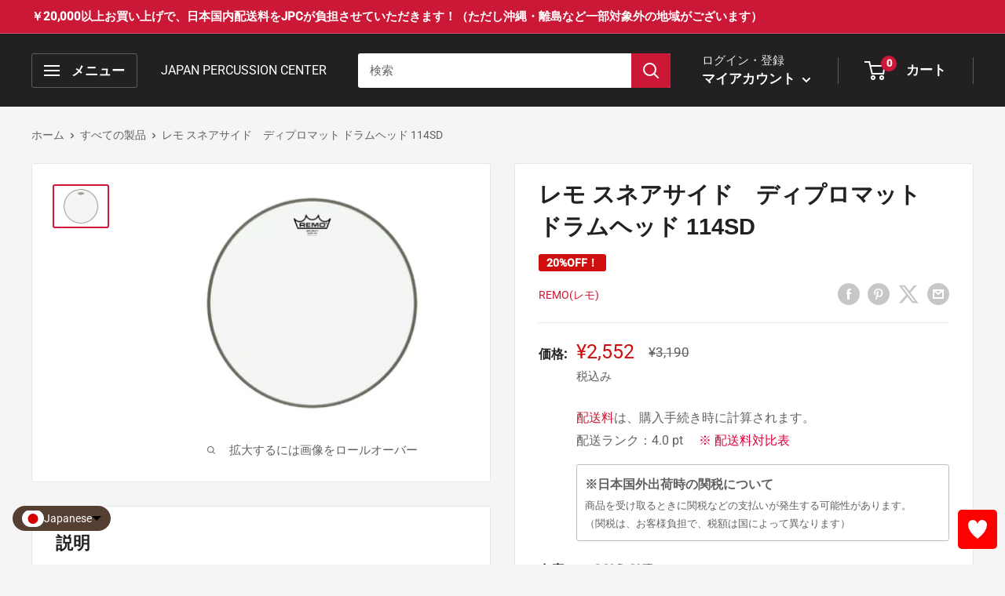

--- FILE ---
content_type: text/css
request_url: https://komakimusic.co.jp/cdn/shop/t/55/assets/for_corporate.css?v=125677188161554857461755159193
body_size: 2195
content:
/** Shopify CDN: Minification failed

Line 467:33 Expected ":"
Line 470:39 Expected ":"
Line 473:40 Expected ":"

**/
.clearfix{
}
.clearfix:after{
	content: "";
	display: block;
	clear: both;
}


/* pages */

.staticPage{
}
	.content .contentLeft.clm1 .staticPage h1{
		margin-bottom: 40px;
	}
	.staticPage .staticH1{
		margin: 45px 0 40px;
		font-size: 25px;
	}
	.staticPage .staticH2,
	.content .staticPage h2{
		border: none;
		margin: 40px 0;
		font-family: "Yu Mincho", "游明朝体","ヒラギノ明朝 ProN W3", "ヒラギノ明朝 ProN", "MS 明朝", "HG明朝B", serif;
		font-size: 22px;
		line-height: 24px;
	}
	.staticPage h2:before{
		display: none;
	}
	.staticPage .staticH3,
	.content .staticPage h3{
		margin: 40px 0 20px;
		font-size: 16px;
		line-height: 24px;
		font-weight: bold;
	}
	.staticPage p,
	.staticPage ul{
		font-size: 14px;
		line-height: 24px;
	}
	.staticPage ul{
		font-size: 14px;
		line-height: 24px;
		margin: 30px 0;
	}
	.staticPage ul a{
		color: #1f150c;
	}
	.staticPage ul a:hover{
		color: #767676;
	}
	.staticPage ul li{
		position: relative;
		padding-left: 15px;
		margin: 0 0 20px;
	}
	.staticPage ul>li:before{
		content: "";
		display: block;
		width: 8px;
		height: 8px;
		background: #1f150c;
		position: absolute;
		left: 0;
		top: 7px;
	}
	.staticPage ul>li ul{
		margin: 0;
	}
	.staticPage ul>li ul li{
		margin: 0;
	}
	.staticPage ul>li ul li:before{
		content: "";
		display: block;
		width: 8px;
		height: 8px;
		background: #1f150c;
		position: absolute;
		left: 0;
		top: 7px;
		transform: rotate(45deg);
	}
	.staticPage hr{
		margin: 40px 0;
		border: solid #9e9e9f;
		border-width: 1px 0 0 0;
		clear: both;
	}
	.staticPage img.alignright{
		margin: 0 0 0 20px;
	}


/*  support */
	.supportBox{
		margin: 20px 0;
        padding-top: 0;
	}
	.supportBox a{
		display: block;
		color: #50504f;
		position: relative;
		background: #e3e3e3;
		padding:  0.5px 200px 50px 20px;
		min-height: 160px;
        text-decoration: none !important;
	}
		.supportBox a:hover{
			color: #767676;
		}
		.supportBoxEyecatch{
			position: absolute;
			right: 20px;
			top: 0;
			bottom: 0;
			margin: auto 0;
            width:175px;
            height:auto;
		}
		.content .supportBox h2{
			margin: 1px 0;
		}

		.supportBox.supportBoxSchool{
		}
			.supportBox.supportBoxSchool a{
				min-height: 240px;
			}
			.supportBox.supportBoxSchool h2{
				margin: 0 0 20px;
			}
			.supportBox.supportBoxSchool p{
				margin: 0 0 10px;
			}
			.supportBox.supportBoxSchool p.textMin{
				font-size: 12px;
				line-height: 16px;
			}
			.supportBox.supportBoxSchool p:last-child{
				font-size: 12px;
				line-height: 16px;
			}


/* Repair */
	.supportRepairTop{
	}
		.supportRepairTop .pageEyecatch{
			float: right;
		}
     .supportRepairTop a{
       text-decoration: none !important;
     }
		.supportRepairTop .pageText{
			padding: 0 420px 0 0;
		}
	.supportRepairContact{
		background: #d3d3d4;
		border-top: 1px solid #9e9e9f;
		padding: 50px;
		margin: 40px 0 0;
	}
	.content .supportRepairContact h2{
		margin-top: 0;
	}
	.content .supportRepairContact p:last-child{
		margin-bottom: 0;
	}


/* Studio */
	.staticPage .studioTopText,
	.staticPage p.studioTopText{
		font-size: 18px;
		line-height: 25px;
		margin: 0 0 40px;
	}

	.supportStudioBottom{
		margin: 60px 0 0;
	}
		.supportStudioBottom p:first-child,
		.supportStudioBottom ul{
			margin-top: 0;
		}
		.supportStudioBottom .boxLeft{
			float: left;
			width: 450px;
		}
		.supportStudioBottom .boxRight{
			float: right;
			width: 250px;
		}
		.supportStudioBottom .boxRight a{
			text-decoration: none !important;
		}
	.studioPhoto{
		margin: 40px 0;
	}
		.studioPhoto>img{
			float: right;
		}
		.studioPhoto .studioPhotoText{
			padding: 0 400px 0 0;
			font-size: 18px;
			line-height: 25px;
		}
		.studioPhoto .studioPhotoText p{
			font-size: 18px;
			line-height: 25px;
		}


/* school */
	.teacherBox{
		margin: 0 0 40px;
	}
	.teacherBox img.alignright{
		margin: 0 0 0 40px;
	}
	.schoolPrice{
      font-size: 0.9em;
	}
	.schoolPrice>div{
		width: 338px;
		padding: 15px;
		background: #e9e9e9;
		margin-bottom: 20px;
	}
	.schoolPriceLeft{
		float: left;
	}
	.schoolPriceRight{
		float: right;
	}

 /* about */
 .aboutBottomLink{
	 margin: 80px 0 0;
 }
 	.aboutBottomLink .linkItem{
		width: 24.2%;
		margin-right: 1%;
		padding: 9px;
		background: #e9e9e9;
		float: left;
	}
		.aboutBottomLink .linkItem a{
			display: block;
			min-height: 320px;
			color: #50504f;
            text-decoration: none;
		}
		.aboutBottomLink .linkItem a:hover{
			color: #767676;
		}
		.aboutBottomLink .linkItem:last-child{
			margin-right: 0;
		}
		.aboutBottomLink .linkItem .linkItemPhoto img{
			display: block;
			margin: 0 auto 20px;
		}


/* rental */
    .rentalBottomLink{
   	 margin: 80px 0 0;
    }
		.rentalBottomLink .linkItem{
	   		width: 33%;
	   		margin-right: 0.5%;
	   		padding: 20px;
	   		background: #e9e9e9;
	   		float: left;
			min-height: 320px;
	   	}
			.rentalBottomLink .linkItem .linkItemPhoto{
				margin: 0 0 20px;
			}
			.rentalBottomLink .linkItem p{
				margin: 0 0 20px;
			}
	   		.rentalBottomLink .linkItem a{
				color: #50504f;
                text-decoration: none;
	   		}
	   		.rentalBottomLink .linkItem a:hover{
	   			color: #767676;
				text-decoration: underline;
	   		}
	   		.rentalBottomLink .linkItem:last-child{
	   			margin-right: 0;
	   		}

			.instrmentBox{
				margin: 0 0 40px;
			}
				.instrmentBox .instrmentBoxPhoto{
					float: right;
				}
				.instrmentBox .instrmentBoxPhoto p{
					margin: 0;
				}
				.instrmentBox .instrmentBoxPhoto img{
					display: block;
					margin-bottom: 10px;
				}
				.instrmentBox .instrmentBoxText{
					padding-right: 450px;
				}
				.instrmentBox.instrmentBox2{
				}
				.instrmentBox+.instrmentBox.instrmentBox2{
					margin: -40px 0 0;
				}
				.instrmentBox.instrmentBox2 img{
					display: inline-block;
					margin-bottom: 0;
					margin-left: 10px;
				}
				.instrmentBox.instrmentBox2 .instrmentBoxText{
					padding-right: 640px;
				}

	.staticPage ul.floorList{
		margin: -20px 0 0;
	}
		.staticPage ul.floorList li{
			padding: 0;
			display: block;
			margin: 0 0 5px;
		}
		.staticPage ul.floorList li:before{
			content: none;
		}


/* shop-info */
	.shopSlides{
		margin: 30px 0 50px;
	}
		.shopSlidesController{
			width: 215px;
			float: left;
			max-height: 360px;
			overflow: auto;
		}
		.shopSlidesController li{
			display: block;
			margin: 0 0 15px;
		}
			.shopSlidesController li:last-child{
				margin-bottom: 0;
			}
			.shopSlidesController li a{
				opacity: 0.5;
				transition: 0.4s;
			}
			.shopSlidesController li a.active,
			.shopSlidesController li a:hover,
			.shopSlidesController li a:hover img{
				opacity: 1;
			}
		.shopSlides .shopSlidesPhoto{
			display: none;
		}
		.shopSlides .bx-wrapper{
			width: 640px;
			float: right;
		}
			.shopSlides .bx-wrapper .shopSlidesPhoto{
				display: block;
			}
			.shopSlides .bx-wrapper .bx-caption{
				background: #000;
				background: rgba(0,0,0,0.7);
			}
			.shopSlides .bx-wrapper .bx-caption span{
				font-size: 12px;
				line-height: 20px;
				padding: 15px;
				color: #ddd;
			}
		.shopInfo{
		}
			.content .contentLeft .shopInfo h2{
				border-bottom: none;
			}
			.content .contentLeft .shopInfo h2:before{
				content: none;
			}
			.shopInfo .box{
				width: 600px;
				float: left;
				border: 1px solid #b1b1b1;
			}
				.shopInfo .box .info{
					width: auto;
				}
				.shopInfo .box .info li .dct{
					width: 330px;
				}
			.shopFbWrap{
				width: 240px;
				float: right;
			}

	.contactMailLink{
		margin: 40px 0;
		font-weight: bold;
		text-align: center;
	}
		.content .contactMailLink p{
			font-size: 18px;
		}
		.contactMailLink p a{
			display: inline-block;
			color: #1f150c;
			border-bottom: 5px solid #1f150c;
		}
		.contactMailLink p a:hover{
			opacity: 0.5;
		}

	.contactInfo{
		background: #d3d3d4;
		border: solid #9e9e9f;
		border-width: 1px 0 1px 0;
		padding: 0 30px 40px;
	}


.adTitle{
	font-size: 18px;
	color: #999;
}

#headerIcon{
	display: none;
}
#spNav{
	display: none;
}
.sp-inline{
	display: none;
}

/* table scroll */
.scroll table {
  display: block;
  overflow-x: scroll;
  white-space: nowrap;
  -webkit-overflow-scrolling: touch;
}
.scroll::-webkit-scrollbar{　　/*table-add-scroll-bar*/
 height: 5px;
}
.scroll::-webkit-scrollbar-track{　　/*table-add-scroll-bar*/
 background: #F1F1F1;
}
.scroll::-webkit-scrollbar-thumb {　　/*table-add-scroll-bar*/
 background: #BCBCBC;
}

.fixed01,
.fixed02{
  position: sticky;
  top: 0;
  left: 0;
  &:before{
    content: "";
    position: absolute;
    top: -1px;
    left: -1px;
    width: 100%;
    height: 100%;
  }
}
.fixed01{
  z-index: 2;
}
.fixed02{
  z-index: 1;
}

/* breadclumb */
.pan {
  margin-bottom: 10px;
  padding: 5px 15px;
  background: #F2F2F2;
  font-size: 0.9em; 
}

.pan a{
  text-decoration: none !important;
}


figure {
  display: table;
}

figcaption {
  caption-side: bottom;
  display: table-caption;
  background: inherit;
  padding: inherit;
  margin-top: -10px;
}

figure.mag-back {
 float: left;
 margin: 10px 0 0 8px;
 padding: 5px 5px;
 font-size: 0.7em;
 text-align: center;
 background: #FFF;
}

figure.mag-back a {text-decoration: none;
}

figure.mag-back img {
 margin: 3px 3px 5px 3px;
 width: 140px;
 height: auto;
}

.blog-imgGallery {
 width: 100%;
 margin: 0 auto;
}

.blog-img {
 float: left;
 margin: 2px 0 30px 0;
 padding: 10px;
 background: #FFF;
 font-size: 0.7em;
}

.blog-img img {  
 margin-top: -1px;
 margin-bottom: -1px;
}

.blog-imgL {
 float: left;
 margin: 0 15px 5px 0;
 padding: 10px;
 background: #FFF;
 font-size: 0.7em;
}

.blog-imgL img {  
 margin-top: -1px;
 margin-bottom: -1px;
 float: none;
}


.blog-imgR {
 float: right;
 margin: 0 0 5px 15px;
 padding: 10px;
 background: #FFF;
 font-size: 0.7em;
}

.blog-imgR img {  
 margin-top: -1px;
 margin-bottom: -1px;
 float: none;
}

.blog-imgF {
 margin: 20px 0;
 padding: 10px;
 background: #FFF;
 font-size: 0.7em;
}

.blog-imgF img {  
 margin-top: -1px;
 margin-bottom: -1px;
}

details.mag-back {
  margin: 5px 0;
}

summary {
  cursor: pointer;
  transition: 0.2s; /* 変化を滑らかに */
  clear: both;
}

summary.mag-back p{
  margin: 10px;
  padding: 10px;
  border: 1px solid #6E6E6E;
}


/*Blog card*/

.bcard-wrapper{
    display: block;
    width: 100%;
    max-width: 500px;
    margin: 10px 0px;
    border-radius: 3px;
    padding: 12px;
    border: 1px solid #e0e0e0;
    background: #FFF;
}
.bcard-site,.bcard-url{
    font-size: 12px;
    line-height: 1.3;
    overflow: hidden;
    max-height: 15px;
    display: -webkit-box;
    -webkit-box-orient: vertical;
    -webkit-line-clamp: 1;
}
.bcard-header {
    position: relative;
    height: 30px;
    margin-bottom: 5px;
    display: block;
}
.withgfav{padding-left: 23px;}
.bcard-favicon {position: absolute;
    top: 0px; left:0px; width:16px; height:16px;}
.bcard-main{
    overflow: hidden;
    position: relative;
    display: block;
}
.withogimg{
    padding-right: 110px;
    height: 100px;
}
 .bcard-img {
width: 100px;
height: 100px; 
position: absolute;
    top: 0;
    right: 0;
    background-size:cover;
    background-position:center center;
}
 .bcard-title{
    font-size: 17px;
    margin: 0 0 2px;
    line-height: 1.4;
    max-height: 47px;
    overflow: hidden;
    display: -webkit-box;
    -webkit-box-orient: vertical;
    -webkit-line-clamp: 2;
    font-weight: bold;
}
 .bcard-description {
    line-height: 1.5;
    font-size: 12px;
    max-height: 72px;
    overflow: hidden;
    display: -webkit-box;
    -webkit-box-orient: vertical;
    -webkit-line-clamp: 3;
}
.bcard-title a{color:#424242; text-decoration: none !important;}
.bcard-url a{color:#9e9e9e; text-decoration: none !important;}
.bcard-site a{color:#9e9e9e; text-decoration: none !important;}
.bcard-title a:hover,.bcard-url a:hover,.bcard-site a:hover{text-decoration:none;}

.blog-lead {
  margin-bottom: 20px;
  padding: 20px;
  background: #FFF;
  border: 1px solid #D8D8D8;
  border-radius: 3px;
  color: #000000;
  font-size: 0.9em;
}


/*Coupon list*/
.couponlist{
 display: inline-block;
 margin: 3px 5px 3px 0;
 padding: 7px;
 background: #FFF;
 border-radius: 5px;
 font-size: 0.8em;
 width: 230px;
}
.discoupon {
 margin-top: -5px;
 margin-bottom: 5px;
 padding-top: 10px;
 text-align: center;
 color: #FFF;
 text-shadow: 1px 2px 3px #000000;
 font-weight: bold;
 background-size: contain;
 background-repeat: no-repeat;
 background-position: center center;
 width: auto;
 height: 115px;
}

.perdis {
 background-image: url(/cdn/shop/files/coupon_off.jpg?v=1651110498);
}
.yendis {
 background-image: url(/cdn/shop/files/coupon_JPYoff.jpg?v=1651110498);
}
.shipdis {
 background-image: url(/cdn/shop/files/coupon_delifree.jpg?v=1651110498);
}

.coupontext{
 border-top: 1px dashed #A4A4A4;
 padding: 5px;
 margin-top: -8px;
}

.getcoupon a {
 text-decoration: none !important;
}
.getcoupon p {
 background: #FE2E2E;
 border-radius: 8px;
 color: #fff !important;
 text-align: center;
 margin-bottom: 5px;
 padding: 5px 0;
}

.list_indent p {
 text-indent: -1em;
 margin-left: 1em;
 margin-bottom: -0.8em;
}

.tucchie {
  margin: 20px 0;
  padding: 20px;
  background: #FFF;
  border-radius: 3px;
}

.magazine-pdf iframe {
width:100%;
height:1800;
}

.ddl-tou a {
	color: #000ffa !important;
}

--- FILE ---
content_type: text/css
request_url: https://komakimusic.co.jp/cdn/shop/t/55/assets/mxpr-favorites.css?v=130707766876378949891679276203
body_size: -373
content:
.mxpr-like{background-color:#ddd}.mxpr-like-container{display:flex;background-color:transparent;align-items:center}.mxpr-like-content{display:flex;align-items:center;height:2em}.mxpr-like-left{width:1em;height:2em;border-radius:2em 0 0 2em}.mxpr-like-right{width:1em;height:2em;border-radius:0 1em 1em 0}.mxpr-like-heart{width:1.5em;height:1.5em;cursor:pointer}.mxpr-like-heart svg{margin:.25em;fill:transparent;stroke:#999;stroke-width:2px}.mxpr-like-heart-active svg{fill:#da3e4f;stroke:#da3e4f}.mxpr-like-text{color:#777;font-size:1em;padding-left:3px}.mxpr-like-count{font-size:1em;margin-left:5px;color:#777}#mxpr-like-count-link{text-decoration:underline;cursor:pointer}.mxpr-like-spinner{width:1.5em;height:1.5em;position:relative}.mxpr-like-double-bounce1,.mxpr-like-double-bounce2{display:block!important;width:100%;height:100%;border-radius:50%;background-color:#666;opacity:.6;position:absolute;top:0;left:0;-webkit-animation:sk-bounce 2s infinite ease-in-out;animation:sk-bounce 2s infinite ease-in-out}.mxpr-like-double-bounce2{-webkit-animation-delay:-1s;animation-delay:-1s}@-webkit-keyframes sk-bounce{0%,to{-webkit-transform:scale(0)}50%{-webkit-transform:scale(1)}}@keyframes sk-bounce{0%,to{transform:scale(0);-webkit-transform:scale(0)}50%{transform:scale(1);-webkit-transform:scale(1)}}
/*# sourceMappingURL=/cdn/shop/t/55/assets/mxpr-favorites.css.map?v=130707766876378949891679276203 */


--- FILE ---
content_type: text/javascript
request_url: https://cdn.shopify.com/extensions/019b4b16-d348-72c6-a38f-71d159623d0e/ship-and-co-46/assets/gift-order.js
body_size: 756
content:
(()=>{var a=class extends HTMLElement{#r=new MutationObserver(this.#a.bind(this));connectedCallback(){this.#r.observe(document.documentElement,{childList:!0,subtree:!0});let{selectors:e,position:t,fallbackStrategy:r}=this.#s,o=Array.from(document.querySelectorAll(e));o.length===0&&!r?Array.from(document.querySelectorAll(this.#e.selectors)).forEach(s=>this.#t(s,this.#e.position,!0)):window.location.pathname.includes("/cart")?o.forEach(s=>{this.#t(s,t,r)}):o.length>0&&this.#t(o[0],t,r)}disconnectedCallback(){this.#r.disconnect()}get#o(){return this.getAttribute("custom-element-name")}get#i(){return this.querySelector("template")}get#e(){return{selectors:`button[name="checkout"], input[type="submit"][name="checkout"], a[href="${Shopify.routes.root}checkout"]`,position:"beforebegin",fallbackStrategy:!0}}get#s(){switch(Shopify.theme.schema_name.toLowerCase()){case"dawn":case"spotlight":case"ride":case"sense":case"taste":case"studio":case"origin":case"craft":case"crave":case"publisher":case"colorblock":return{selectors:".cart__ctas, .cart-notification__links",position:"beforebegin"};case"debut":return{selectors:".cart__submit-controls",position:"beforebegin"};case"be yours":return{selectors:".cart__ctas, .mini-cart__footer .button-container",position:"beforebegin"};case"vision":return{selectors:".cart-drawer-buttons, .proceed-to-checkout",position:"beforebegin"};case"blockshop":return{selectors:".cart--nav",position:"beforebegin"};case"charge":return{selectors:".cart-sidebar__footer-actions, .cart__ctas",position:"beforebegin"};case"habitat":return{selectors:".cart-drawer-buttons, .proceed-to-checkout",position:"beforebegin"};case"capital":return{selectors:".cart-totals .form-actions",position:"beforebegin"};case"influence":return{selectors:'[data-armada-selector="cart-summary-static-bottom"] [data-armada-selector="checkout-button"]',position:"beforebegin"};case"unicorn":return{selectors:".mini-cart__ctas, .cart__ctas",position:"beforebegin"};case"retina":return{selectors:".cart-template__checkout-buttons, .cart-drawer__checkout-buttons",position:"beforebegin"};case"district":return{selectors:".cart__checkout-buttons",position:"beforebegin"};case"north":return{selectors:".mini-cart__buttons, .proceed-to-checkout",position:"beforebegin"};case"atlantic":return{selectors:".cart-mini-actions, .totals .checkout",position:"beforebegin"};case"parallax":return{selectors:'[action*="/checkout"] .mm-action_buttons, #cart_form .add-to-cart-wrap',position:"afterbegin"};case"pacific":return{selectors:".cart-checkout-buttons",position:"beforebegin"};case"beyond":return{selectors:".cart--nav",position:"beforebegin"};case"maker":return{selectors:".cart--nav",position:"beforebegin"};case"lorenza":return{selectors:".cart-template__footer-actions",position:"beforebegin"};case"athens":return{selectors:".mini-cart-footer-actions, .cart-ctas",position:"beforebegin"};case"grid":return{selectors:".mini-cart-footer, .cart-buttons-container",position:"beforebegin"};case"maranello":return{selectors:".cart-ctas",position:"beforebegin"};default:return this.#e}}#t(e,t,r){let o=this.#i.content.cloneNode(!0).firstElementChild;if(!o)return;let s=e.previousElementSibling?.tagName,i=e.nextElementSibling?.tagName;r&&(["A","INPUT","BUTTON"].includes(s)||["A","INPUT","BUTTON"].includes(i))&&(e=e.parentNode),e.insertAdjacentElement(t,o)}#a(e){let{selectors:t,position:r,fallbackStrategy:o}=this.#s;if(!o&&!document.querySelector(t)){let{selectors:i,position:l}=this.#e;t=i,r=l,o=!0}for(let s of e)if(!s.target.parentNode?.querySelector(this.#o)&&!s.target.parentNode?.parentNode?.querySelector(this.#o)){let i=s.target.parentNode?.querySelector(t);i&&this.#t(i,r,o)}}};var n=class extends HTMLElement{#r=!1;constructor(){super(),this.shadowRoot||(this.attachShadow({mode:"open"}),this.shadowRoot.appendChild(this.querySelector("template").content)),this.shadowRoot.addEventListener("change",this.#s.bind(this)),document.addEventListener("submit",this.#a.bind(this))}connectedCallback(){}get#o(){return this.getAttribute("gift-order-attribute")}get#i(){return this.getAttribute("gift-message-attribute")}get#e(){return this.getAttribute("gift-sender-attribute")}#s(e){e.target.name===this.#o?(this.#t({[this.#o]:e.target.checked?e.target.value:"",[this.#i]:"",[this.#e]:""}),Array.from(this.shadowRoot.querySelectorAll("[data-show-if-gift]")).forEach(t=>{t.querySelector("input, textarea").value="",t.toggleAttribute("hidden",!e.target.checked)})):this.#t({[e.target.name]:e.target.value})}#t(e){fetch(`${Shopify.routes.root}cart/update.js`,{method:"POST",keepalive:!0,headers:{"Content-Type":"application/json"},body:JSON.stringify({attributes:e})})}#a(e){if(e.target.tagName!=="FORM"||!e.target.action.includes("/cart")||this.#r)return;let t=this.shadowRoot.querySelector(`[name="${this.#o}"]`),r=this.shadowRoot.querySelector(`[name="${this.#e}"]`);t&&t.checked&&(!r||!r.value)&&(e.preventDefault(),this.#r=!0,alert(this.getAttribute("sender-name-required-message")||"Please provide a sender name for the gift order."),this.#r=!1)}};window.customElements.get("ship-co-cart-injector")||window.customElements.define("ship-co-cart-injector",a);window.customElements.define("ship-co-gift-order",n);})();


--- FILE ---
content_type: text/javascript
request_url: https://komakimusic.co.jp/cdn/shop/t/55/assets/custom.js?v=90373254691674712701679276203
body_size: -728
content:
//# sourceMappingURL=/cdn/shop/t/55/assets/custom.js.map?v=90373254691674712701679276203


--- FILE ---
content_type: text/javascript
request_url: https://komakimusic.co.jp/cdn/shop/t/55/assets/download-agreement.js?v=71326451546633118291755672517
body_size: -235
content:
function initDownloadAgreementCheck(){setTimeout(()=>{const addToCartBtn=document.querySelector('[data-action="add-to-cart"]'),checkbox=document.getElementById("download-agreement-checkbox");addToCartBtn&&checkbox&&addToCartBtn.addEventListener("click",function(e){checkbox.checked||(e.preventDefault(),e.stopImmediatePropagation(),alert('\u697D\u8B5C\u7B49\u30C0\u30A6\u30F3\u30ED\u30FC\u30C9\u8CA9\u58F2\u5229\u7528\u898F\u7D04\u3092\u78BA\u8A8D\u3057\u3001\u5185\u5BB9\u306B\u540C\u610F\u3057\u3066\u304F\u3060\u3055\u3044\u3002\uFF5CPlease read and agree to the "Terms of Use for Download Sales of Sheet Music and Other Digital Content"'))},!1)},100)}document.addEventListener("DOMContentLoaded",initDownloadAgreementCheck),document.addEventListener("shopify:section:load",initDownloadAgreementCheck);
//# sourceMappingURL=/cdn/shop/t/55/assets/download-agreement.js.map?v=71326451546633118291755672517


--- FILE ---
content_type: text/javascript; charset=utf-8
request_url: https://komakimusic.co.jp/products/2456.js
body_size: 566
content:
{"id":6610382291131,"title":"レモ スネアサイド　ディプロマット ドラムヘッド 114SD","handle":"2456","description":"\u003cb\u003eレスポンス重視のやや薄めなスネアサイド　14”\u003c\/b\u003e\u003cbr\u003e\u003cbr id=\"read\"\u003eスネアドラムの裏面専用ヘッド\u003cbr\u003e標準的なモデルであるアンバサダー・タイプよりも薄く、レスポンス重視の方にオススメ!\u003cbr\u003e\u003cbr id=\"spec\"\u003e●サイズ:14インチ\/約36cm\u003cbr\u003e●シングルプライ　2mil　デュポン製マイラーフィルム\u003cbr\u003e●HAZY(霞んだ、曇った)\u003cbr\u003e※ご注文数によっては納期にお時間をいただく場合がございます。","published_at":"2021-04-02T16:45:43+09:00","created_at":"2021-04-02T16:45:45+09:00","vendor":"REMO(レモ)","type":"","tags":["14インチ","アクセサリー","スネアサイドヘッド","ドラムヘッド","ヘッド"],"price":255200,"price_min":255200,"price_max":255200,"available":false,"price_varies":false,"compare_at_price":319000,"compare_at_price_min":319000,"compare_at_price_max":319000,"compare_at_price_varies":false,"variants":[{"id":39598129217723,"title":"Default Title","option1":"Default Title","option2":null,"option3":null,"sku":"D573000250","requires_shipping":true,"taxable":true,"featured_image":null,"available":false,"name":"レモ スネアサイド　ディプロマット ドラムヘッド 114SD","public_title":null,"options":["Default Title"],"price":255200,"weight":4000,"compare_at_price":319000,"inventory_management":"shopify","barcode":"29217723","requires_selling_plan":false,"selling_plan_allocations":[]}],"images":["\/\/cdn.shopify.com\/s\/files\/1\/0549\/1041\/9131\/products\/114SD_aa9eda3d-90d4-4c77-841a-2fc5a2fbe8b7.jpg?v=1618998572"],"featured_image":"\/\/cdn.shopify.com\/s\/files\/1\/0549\/1041\/9131\/products\/114SD_aa9eda3d-90d4-4c77-841a-2fc5a2fbe8b7.jpg?v=1618998572","options":[{"name":"Title","position":1,"values":["Default Title"]}],"url":"\/products\/2456","media":[{"alt":"レモ スネアサイド　ディプロマット ドラムヘッド 114SD","id":21328185589947,"position":1,"preview_image":{"aspect_ratio":1.333,"height":600,"width":800,"src":"https:\/\/cdn.shopify.com\/s\/files\/1\/0549\/1041\/9131\/products\/114SD_aa9eda3d-90d4-4c77-841a-2fc5a2fbe8b7.jpg?v=1618998572"},"aspect_ratio":1.333,"height":600,"media_type":"image","src":"https:\/\/cdn.shopify.com\/s\/files\/1\/0549\/1041\/9131\/products\/114SD_aa9eda3d-90d4-4c77-841a-2fc5a2fbe8b7.jpg?v=1618998572","width":800}],"requires_selling_plan":false,"selling_plan_groups":[]}